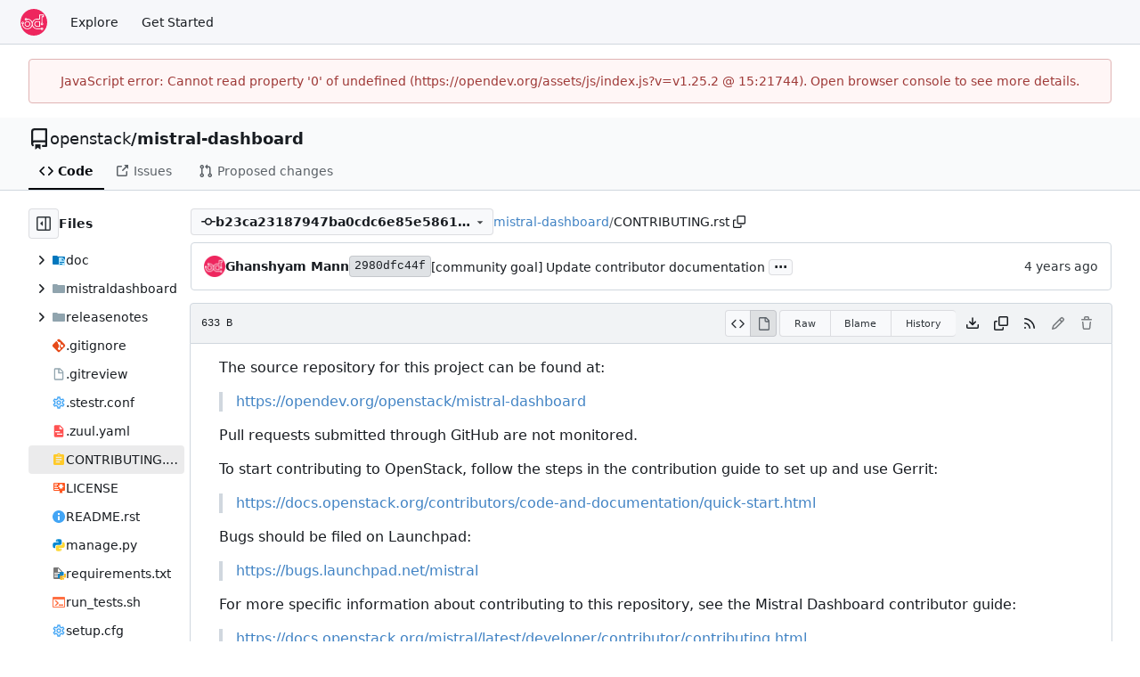

--- FILE ---
content_type: text/html; charset=utf-8
request_url: https://opendev.org/openstack/mistral-dashboard/src/commit/b23ca23187947ba0cdc6e85e58613d3a3e4d47a8/CONTRIBUTING.rst
body_size: 8099
content:
<!DOCTYPE html>
<html lang="en-US" data-theme="gitea-auto">
<head>
	<meta name="viewport" content="width=device-width, initial-scale=1">
	<title>mistral-dashboard/CONTRIBUTING.rst at b23ca23187947ba0cdc6e85e58613d3a3e4d47a8 - mistral-dashboard - OpenDev: Free Software Needs Free Tools</title>
	<link rel="manifest" href="[data-uri]">
	<meta name="author" content="openstack">
	<meta name="description" content="mistral-dashboard - Mistral Horizon plugin.">
	<meta name="keywords" content="go,git,self-hosted,gitea">
	<meta name="referrer" content="no-referrer">


	<link rel="alternate" type="application/atom+xml" title="" href="/openstack/mistral-dashboard.atom">
	<link rel="alternate" type="application/rss+xml" title="" href="/openstack/mistral-dashboard.rss">

	<link rel="icon" href="/assets/img/favicon.svg" type="image/svg+xml">
	<link rel="alternate icon" href="/assets/img/favicon.png" type="image/png">
	
	
		<meta property="og:title" content="mistral-dashboard/CONTRIBUTING.rst at b23ca23187947ba0cdc6e85e58613d3a3e4d47a8">
		<meta property="og:url" content="https://opendev.org//openstack/mistral-dashboard/src/commit/b23ca23187947ba0cdc6e85e58613d3a3e4d47a8/CONTRIBUTING.rst">
		
	
	<meta property="og:type" content="object">
	
		<meta property="og:image" content="https://opendev.org/avatars/openstack">
	

<meta property="og:site_name" content="OpenDev: Free Software Needs Free Tools">

	<link rel="stylesheet" href="/assets/css/index.css?v=v1.25.2">
<link rel="stylesheet" href="/assets/css/theme-gitea-auto.css?v=v1.25.2">

	
<script>
	
	window.addEventListener('error', function(e) {window._globalHandlerErrors=window._globalHandlerErrors||[]; window._globalHandlerErrors.push(e);});
	window.addEventListener('unhandledrejection', function(e) {window._globalHandlerErrors=window._globalHandlerErrors||[]; window._globalHandlerErrors.push(e);});
	window.config = {
		appUrl: 'https:\/\/opendev.org\/',
		appSubUrl: '',
		assetVersionEncoded: encodeURIComponent('v1.25.2'), 
		assetUrlPrefix: '\/assets',
		runModeIsProd:  true ,
		customEmojis: {"codeberg":":codeberg:","git":":git:","gitea":":gitea:","github":":github:","gitlab":":gitlab:","gogs":":gogs:"},
		csrfToken: 'zmlexEjwNlfzbI2c-DzBAdgVYbQ6MTc2NDg5MjYxNTU2MTQ0NzI5Ng',
		pageData: {},
		notificationSettings: {"EventSourceUpdateTime":10000,"MaxTimeout":60000,"MinTimeout":10000,"TimeoutStep":10000}, 
		enableTimeTracking:  false ,
		
		mermaidMaxSourceCharacters:  50000 ,
		
		i18n: {
			copy_success: "Copied!",
			copy_error: "Copy failed",
			error_occurred: "An error occurred",
			remove_label_str: "Remove item \"%s\"",
			modal_confirm: "Confirm",
			modal_cancel: "Cancel",
			more_items: "More items",
		},
	};
	
	window.config.pageData = window.config.pageData || {};
</script>
<script src="/assets/js/index.js?v=v1.25.2" onerror="alert('Failed to load asset files from ' + this.src + '. Please make sure the asset files can be accessed.')"></script>

	<meta name="theme-color" content="#ee265e"/>

</head>
<body hx-headers='{"x-csrf-token": "zmlexEjwNlfzbI2c-DzBAdgVYbQ6MTc2NDg5MjYxNTU2MTQ0NzI5Ng"}' hx-swap="outerHTML" hx-ext="morph" hx-push-url="false">
	

	<div class="full height">
		<noscript>This website requires JavaScript.</noscript>

		

		
			<nav id="navbar" aria-label="Navigation Bar">
	<div class="navbar-left">
		
		<a class="item" id="navbar-logo" href="/" aria-label="Home">
			<img width="30" height="30" src="/assets/img/logo.svg" alt="Logo" aria-hidden="true">
		</a>

		
		<div class="ui secondary menu navbar-mobile-right only-mobile">
			

			<button class="item ui icon mini button tw-m-0" id="navbar-expand-toggle" aria-label="Navigation Menu"><svg viewBox="0 0 16 16" class="svg octicon-three-bars" aria-hidden="true" width="16" height="16"><path d="M1 2.75A.75.75 0 0 1 1.75 2h12.5a.75.75 0 0 1 0 1.5H1.75A.75.75 0 0 1 1 2.75m0 5A.75.75 0 0 1 1.75 7h12.5a.75.75 0 0 1 0 1.5H1.75A.75.75 0 0 1 1 7.75M1.75 12h12.5a.75.75 0 0 1 0 1.5H1.75a.75.75 0 0 1 0-1.5"/></svg></button>
		</div>

		
		
			<a class="item" href="/explore/repos">Explore</a>
		

		

		
			<a class="item" target="_blank" rel="noopener noreferrer" href="https://docs.opendev.org/opendev/infra-manual/latest/gettingstarted.html">Get Started</a>
		
	</div>

	
	<div class="navbar-right">
		
			
		
	</div>

	
	
</nav>

		



<div role="main" aria-label="mistral-dashboard/CONTRIBUTING.rst at b23ca23187947ba0cdc6e85e58613d3a3e4d47a8" class="page-content repository file list ">
	<div class="secondary-nav">

	<div class="ui container">
		<div class="repo-header">
			<div class="flex-item tw-items-center">
				<div class="flex-item-leading">
					

	<svg viewBox="0 0 16 16" class="svg octicon-repo" aria-hidden="true" width="24" height="24"><path d="M2 2.5A2.5 2.5 0 0 1 4.5 0h8.75a.75.75 0 0 1 .75.75v12.5a.75.75 0 0 1-.75.75h-2.5a.75.75 0 0 1 0-1.5h1.75v-2h-8a1 1 0 0 0-.714 1.7.75.75 0 1 1-1.072 1.05A2.5 2.5 0 0 1 2 11.5Zm10.5-1h-8a1 1 0 0 0-1 1v6.708A2.5 2.5 0 0 1 4.5 9h8ZM5 12.25a.25.25 0 0 1 .25-.25h3.5a.25.25 0 0 1 .25.25v3.25a.25.25 0 0 1-.4.2l-1.45-1.087a.25.25 0 0 0-.3 0L5.4 15.7a.25.25 0 0 1-.4-.2Z"/></svg>


				</div>
				<div class="flex-item-main">
					<div class="flex-item-title tw-text-18">
						<a class="muted tw-font-normal" href="/openstack">openstack</a>/<a class="muted" href="/openstack/mistral-dashboard">mistral-dashboard</a>
					</div>
				</div>
				<div class="flex-item-trailing">
					
					
						
					
					
					
					
				</div>
			</div>
			
		</div>
		
		
		
	</div>

	<div class="ui container">
		<overflow-menu class="ui secondary pointing menu">
			
				<div class="overflow-menu-items">
					
					<a class="active item" href="/openstack/mistral-dashboard/src/commit/b23ca23187947ba0cdc6e85e58613d3a3e4d47a8">
						<svg viewBox="0 0 16 16" class="svg octicon-code" aria-hidden="true" width="16" height="16"><path d="m11.28 3.22 4.25 4.25a.75.75 0 0 1 0 1.06l-4.25 4.25a.749.749 0 0 1-1.275-.326.75.75 0 0 1 .215-.734L13.94 8l-3.72-3.72a.749.749 0 0 1 .326-1.275.75.75 0 0 1 .734.215m-6.56 0a.75.75 0 0 1 1.042.018.75.75 0 0 1 .018 1.042L2.06 8l3.72 3.72a.749.749 0 0 1-.326 1.275.75.75 0 0 1-.734-.215L.47 8.53a.75.75 0 0 1 0-1.06Z"/></svg> Code
					</a>
					

					

					
						<a class="item" href="https://bugs.launchpad.net/mistral" target="_blank" rel="noopener noreferrer">
							<svg viewBox="0 0 16 16" class="svg octicon-link-external" aria-hidden="true" width="16" height="16"><path d="M3.75 2h3.5a.75.75 0 0 1 0 1.5h-3.5a.25.25 0 0 0-.25.25v8.5c0 .138.112.25.25.25h8.5a.25.25 0 0 0 .25-.25v-3.5a.75.75 0 0 1 1.5 0v3.5A1.75 1.75 0 0 1 12.25 14h-8.5A1.75 1.75 0 0 1 2 12.25v-8.5C2 2.784 2.784 2 3.75 2m6.854-1h4.146a.25.25 0 0 1 .25.25v4.146a.25.25 0 0 1-.427.177L13.03 4.03 9.28 7.78a.75.75 0 0 1-1.042-.018.75.75 0 0 1-.018-1.042l3.75-3.75-1.543-1.543A.25.25 0 0 1 10.604 1"/></svg> Issues
						</a>
					

					

					

					
					<a href="https://review.opendev.org/#/q/status:open+project:openstack/mistral-dashboard" class="item">
						<svg viewBox="0 0 16 16" class="svg octicon-git-pull-request" aria-hidden="true" width="16" height="16"><path d="M1.5 3.25a2.25 2.25 0 1 1 3 2.122v5.256a2.251 2.251 0 1 1-1.5 0V5.372A2.25 2.25 0 0 1 1.5 3.25m5.677-.177L9.573.677A.25.25 0 0 1 10 .854V2.5h1A2.5 2.5 0 0 1 13.5 5v5.628a2.251 2.251 0 1 1-1.5 0V5a1 1 0 0 0-1-1h-1v1.646a.25.25 0 0 1-.427.177L7.177 3.427a.25.25 0 0 1 0-.354M3.75 2.5a.75.75 0 1 0 0 1.5.75.75 0 0 0 0-1.5m0 9.5a.75.75 0 1 0 0 1.5.75.75 0 0 0 0-1.5m8.25.75a.75.75 0 1 0 1.5 0 .75.75 0 0 0-1.5 0"/></svg> Proposed changes
					</a>

					

					
					

					

					

					

					

					

					
				</div>
			
		</overflow-menu>
	</div>
	<div class="ui tabs divider"></div>
</div>

	<div class="ui container fluid padded">
		

		

		




		<div class="repo-view-container">
			<div class="tw-flex tw-flex-col repo-view-file-tree-container not-mobile " >
				<div class="flex-text-block repo-button-row">
	<button class="ui compact basic icon button"
		data-global-click="onRepoViewFileTreeToggle" data-toggle-action="hide"
		data-tooltip-content="Hide file tree">
		<svg viewBox="0 0 16 16" class="svg octicon-sidebar-expand" aria-hidden="true" width="16" height="16"><path d="m4.177 7.823 2.396-2.396A.25.25 0 0 1 7 5.604v4.792a.25.25 0 0 1-.427.177L4.177 8.177a.25.25 0 0 1 0-.354"/><path d="M0 1.75C0 .784.784 0 1.75 0h12.5C15.216 0 16 .784 16 1.75v12.5A1.75 1.75 0 0 1 14.25 16H1.75A1.75 1.75 0 0 1 0 14.25Zm1.75-.25a.25.25 0 0 0-.25.25v12.5c0 .138.112.25.25.25H9.5v-13Zm12.5 13a.25.25 0 0 0 .25-.25V1.75a.25.25 0 0 0-.25-.25H11v13Z"/></svg>
	</button>
	<b>Files</b>
</div>


<div id="view-file-tree" class="tw-overflow-auto tw-h-full is-loading"
	data-repo-link="/openstack/mistral-dashboard"
	data-tree-path="CONTRIBUTING.rst"
	data-current-ref-name-sub-url="commit/b23ca23187947ba0cdc6e85e58613d3a3e4d47a8"
></div>

			</div>
			<div class="repo-view-content">
				

<div class="repo-view-content-data tw-hidden" data-document-title="mistral-dashboard/CONTRIBUTING.rst at b23ca23187947ba0cdc6e85e58613d3a3e4d47a8" data-document-title-common="mistral-dashboard - OpenDev: Free Software Needs Free Tools"></div>


<div class="repo-button-row">
	<div class="repo-button-row-left">
	
		<button class="repo-view-file-tree-toggle-show ui compact basic button icon not-mobile tw-hidden"
			data-global-click="onRepoViewFileTreeToggle" data-toggle-action="show"
			data-tooltip-content="Show file tree">
			<svg viewBox="0 0 16 16" class="svg octicon-sidebar-collapse" aria-hidden="true" width="16" height="16"><path d="M6.823 7.823a.25.25 0 0 1 0 .354l-2.396 2.396A.25.25 0 0 1 4 10.396V5.604a.25.25 0 0 1 .427-.177Z"/><path d="M1.75 0h12.5C15.216 0 16 .784 16 1.75v12.5A1.75 1.75 0 0 1 14.25 16H1.75A1.75 1.75 0 0 1 0 14.25V1.75C0 .784.784 0 1.75 0M1.5 1.75v12.5c0 .138.112.25.25.25H9.5v-13H1.75a.25.25 0 0 0-.25.25M11 14.5h3.25a.25.25 0 0 0 .25-.25V1.75a.25.25 0 0 0-.25-.25H11Z"/></svg>
		</button>
	

	
<div class=""
	data-global-init="initRepoBranchTagSelector"
	data-text-release-compare="Compare"
	data-text-branches="Branches"
	data-text-tags="Tags"
	data-text-filter-branch="Filter branch"
	data-text-filter-tag="Find tag"
	data-text-default-branch-label="default"
	data-text-create-tag="Create tag %s"
	data-text-create-branch="Create branch %s"
	data-text-create-ref-from="from &#34;%s&#34;"
	data-text-no-results="No results found."
	data-text-view-all-branches="View all branches"
	data-text-view-all-tags="View all tags"

	data-current-repo-default-branch="master"
	data-current-repo-link="/openstack/mistral-dashboard"
	data-current-tree-path="CONTRIBUTING.rst"
	data-current-ref-type="commit"
	data-current-ref-short-name="b23ca23187947ba0cdc6e85e58613d3a3e4d47a8"

	data-ref-link-template="{RepoLink}/src/{RefType}/{RefShortName}/{TreePath}"
	data-ref-form-action-template=""
	data-dropdown-fixed-text=""
	data-show-tab-branches="true"
	data-show-tab-tags="true"
	data-allow-create-new-ref="false"
	data-show-view-all-refs-entry="true"

	data-enable-feed="true"
>
	
	<div class="ui dropdown custom branch-selector-dropdown ellipsis-text-items">
		<div class="ui compact button branch-dropdown-button">
			<span class="flex-text-block gt-ellipsis">
				
					
						<svg viewBox="0 0 16 16" class="svg octicon-git-commit" aria-hidden="true" width="16" height="16"><path d="M11.93 8.5a4.002 4.002 0 0 1-7.86 0H.75a.75.75 0 0 1 0-1.5h3.32a4.002 4.002 0 0 1 7.86 0h3.32a.75.75 0 0 1 0 1.5Zm-1.43-.75a2.5 2.5 0 1 0-5 0 2.5 2.5 0 0 0 5 0"/></svg>
					
					<strong class="tw-inline-block gt-ellipsis">b23ca23187947ba0cdc6e85e58613d3a3e4d47a8</strong>
				
			</span>
			<svg viewBox="0 0 16 16" class="dropdown icon svg octicon-triangle-down" aria-hidden="true" width="14" height="14"><path d="m4.427 7.427 3.396 3.396a.25.25 0 0 0 .354 0l3.396-3.396A.25.25 0 0 0 11.396 7H4.604a.25.25 0 0 0-.177.427"/></svg>
		</div>
	</div>
</div>


	

	
	

	

	

	
		
		<span class="breadcrumb">
			<a class="section" href="/openstack/mistral-dashboard/src/commit/b23ca23187947ba0cdc6e85e58613d3a3e4d47a8" title="mistral-dashboard">mistral-dashboard</a><span class="breadcrumb-divider">/</span><span class="active section" title="CONTRIBUTING.rst">CONTRIBUTING.rst</span>
					<button class="btn interact-fg tw-mx-1" data-clipboard-text="CONTRIBUTING.rst" data-tooltip-content="Copy path"><svg viewBox="0 0 16 16" class="svg octicon-copy" aria-hidden="true" width="14" height="14"><path d="M0 6.75C0 5.784.784 5 1.75 5h1.5a.75.75 0 0 1 0 1.5h-1.5a.25.25 0 0 0-.25.25v7.5c0 .138.112.25.25.25h7.5a.25.25 0 0 0 .25-.25v-1.5a.75.75 0 0 1 1.5 0v1.5A1.75 1.75 0 0 1 9.25 16h-7.5A1.75 1.75 0 0 1 0 14.25Z"/><path d="M5 1.75C5 .784 5.784 0 6.75 0h7.5C15.216 0 16 .784 16 1.75v7.5A1.75 1.75 0 0 1 14.25 11h-7.5A1.75 1.75 0 0 1 5 9.25Zm1.75-.25a.25.25 0 0 0-.25.25v7.5c0 .138.112.25.25.25h7.5a.25.25 0 0 0 .25-.25v-7.5a.25.25 0 0 0-.25-.25Z"/></svg></button></span>
	
	</div>

	<div class="repo-button-row-right">
		
		
		
	</div>
</div>

	<div  class="tab-size-4 non-diff-file-content"
	data-global-init="initRepoFileView" data-raw-file-link="/openstack/mistral-dashboard/raw/commit/b23ca23187947ba0cdc6e85e58613d3a3e4d47a8/CONTRIBUTING.rst">

	
		<div id="repo-file-commit-box" class="ui segment list-header tw-mb-4 tw-flex tw-justify-between">
			<div class="latest-commit">

	
		
			<img loading="lazy" alt class="ui avatar tw-align-middle" src="/assets/img/avatar_default.png" title="Ghanshyam Mann" width="24" height="24"/>
			<span class="author-wrapper" title="Ghanshyam Mann"><strong>Ghanshyam Mann</strong></span>
		
	

	<a href="/openstack/mistral-dashboard/commit/2980dfc44f11400c75a1113e468f50e7c6d6396c" class="ui label commit-id-short " rel="nofollow">2980dfc44f</a>

	


	
	<span class="grey commit-summary" title="[community goal] Update contributor documentation"><span class="message-wrapper"><a href="/openstack/mistral-dashboard/commit/2980dfc44f11400c75a1113e468f50e7c6d6396c" class="muted">[community goal] Update contributor documentation</a></span>
		
			<button class="ui button ellipsis-button" aria-expanded="false" data-global-click="onRepoEllipsisButtonClick">...</button>
			<pre class="commit-body tw-hidden">This patch updates/adds the contributor documentation to follow
the guidelines of the Ussuri cycle community goal[1].

[1] <a href="https://governance.openstack.org/tc/goals/selected/ussuri/project-ptl-and-contrib-docs.html" data-markdown-generated-content="">https://governance.openstack.org/tc/goals/selected/ussuri/project-ptl-and-contrib-docs.html</a>

Story: <a href="https://bugs.launchpad.net/mistral/+bug/2007236" data-markdown-generated-content="" class="ref-issue ref-external-issue">#2007236</a>
Task: <a href="https://bugs.launchpad.net/mistral/+bug/38537" data-markdown-generated-content="" class="ref-issue ref-external-issue">#38537</a>
Change-Id: I8b318b0a915de1875f6b2f81fd104483f716d802</pre>
		
	</span>

</div>

			
				
					<div class="text grey age flex-text-block">
						<relative-time prefix="" tense="past" datetime="2021-05-14T17:06:08-05:00" data-tooltip-content data-tooltip-interactive="true">2021-05-14 17:06:08 -05:00</relative-time>
					</div>
				
			
		</div>
	

	<h4 class="file-header ui top attached header tw-flex tw-items-center tw-justify-between tw-flex-wrap">
		<div class="file-header-left tw-flex tw-items-center tw-py-2 tw-pr-4">
			
				<div class="file-info tw-font-mono">
	
	
	
		<div class="file-info-entry">
			<span class="file-info-size">633 B</span>
		</div>
	
	
	
	
	
	
	
</div>

			
		</div>
		<div class="file-header-right file-actions flex-text-block tw-flex-wrap">
			
			<div class="ui compact icon buttons file-view-toggle-buttons ">
				
				<a href="?display=source" class="ui mini basic button file-view-toggle-source " data-tooltip-content="View Source"><svg viewBox="0 0 16 16" class="svg octicon-code" aria-hidden="true" width="15" height="15"><path d="m11.28 3.22 4.25 4.25a.75.75 0 0 1 0 1.06l-4.25 4.25a.749.749 0 0 1-1.275-.326.75.75 0 0 1 .215-.734L13.94 8l-3.72-3.72a.749.749 0 0 1 .326-1.275.75.75 0 0 1 .734.215m-6.56 0a.75.75 0 0 1 1.042.018.75.75 0 0 1 .018 1.042L2.06 8l3.72 3.72a.749.749 0 0 1-.326 1.275.75.75 0 0 1-.734-.215L.47 8.53a.75.75 0 0 1 0-1.06Z"/></svg></a>
				
				<a href="?display=rendered" class="ui mini basic button file-view-toggle-rendered active" data-tooltip-content="View Rendered"><svg viewBox="0 0 16 16" class="svg octicon-file" aria-hidden="true" width="15" height="15"><path d="M2 1.75C2 .784 2.784 0 3.75 0h6.586c.464 0 .909.184 1.237.513l2.914 2.914c.329.328.513.773.513 1.237v9.586A1.75 1.75 0 0 1 13.25 16h-9.5A1.75 1.75 0 0 1 2 14.25Zm1.75-.25a.25.25 0 0 0-.25.25v12.5c0 .138.112.25.25.25h9.5a.25.25 0 0 0 .25-.25V6h-2.75A1.75 1.75 0 0 1 9 4.25V1.5Zm6.75.062V4.25c0 .138.112.25.25.25h2.688l-.011-.013-2.914-2.914z"/></svg></a>
			</div>
			
				<div class="ui buttons tw-mr-1">
					<a class="ui mini basic button" href="/openstack/mistral-dashboard/raw/commit/b23ca23187947ba0cdc6e85e58613d3a3e4d47a8/CONTRIBUTING.rst">Raw</a>
					
					
						<a class="ui mini basic button" href="/openstack/mistral-dashboard/blame/commit/b23ca23187947ba0cdc6e85e58613d3a3e4d47a8/CONTRIBUTING.rst">Blame</a>
					
					<a class="ui mini basic button" href="/openstack/mistral-dashboard/commits/commit/b23ca23187947ba0cdc6e85e58613d3a3e4d47a8/CONTRIBUTING.rst">History</a>
					
				</div>
				<a download class="btn-octicon" data-tooltip-content="Download file" href="/openstack/mistral-dashboard/raw/commit/b23ca23187947ba0cdc6e85e58613d3a3e4d47a8/CONTRIBUTING.rst"><svg viewBox="0 0 16 16" class="svg octicon-download" aria-hidden="true" width="16" height="16"><path d="M2.75 14A1.75 1.75 0 0 1 1 12.25v-2.5a.75.75 0 0 1 1.5 0v2.5c0 .138.112.25.25.25h10.5a.25.25 0 0 0 .25-.25v-2.5a.75.75 0 0 1 1.5 0v2.5A1.75 1.75 0 0 1 13.25 14Z"/><path d="M7.25 7.689V2a.75.75 0 0 1 1.5 0v5.689l1.97-1.969a.749.749 0 1 1 1.06 1.06l-3.25 3.25a.75.75 0 0 1-1.06 0L4.22 6.78a.749.749 0 1 1 1.06-1.06z"/></svg></a>
				<a class="btn-octicon " data-global-click="onCopyContentButtonClick"
					data-raw-file-link="/openstack/mistral-dashboard/raw/commit/b23ca23187947ba0cdc6e85e58613d3a3e4d47a8/CONTRIBUTING.rst"
					data-tooltip-content="Copy content"
				><svg viewBox="0 0 16 16" class="svg octicon-copy" aria-hidden="true" width="16" height="16"><path d="M0 6.75C0 5.784.784 5 1.75 5h1.5a.75.75 0 0 1 0 1.5h-1.5a.25.25 0 0 0-.25.25v7.5c0 .138.112.25.25.25h7.5a.25.25 0 0 0 .25-.25v-1.5a.75.75 0 0 1 1.5 0v1.5A1.75 1.75 0 0 1 9.25 16h-7.5A1.75 1.75 0 0 1 0 14.25Z"/><path d="M5 1.75C5 .784 5.784 0 6.75 0h7.5C15.216 0 16 .784 16 1.75v7.5A1.75 1.75 0 0 1 14.25 11h-7.5A1.75 1.75 0 0 1 5 9.25Zm1.75-.25a.25.25 0 0 0-.25.25v7.5c0 .138.112.25.25.25h7.5a.25.25 0 0 0 .25-.25v-7.5a.25.25 0 0 0-.25-.25Z"/></svg></a>
				
				<a class="btn-octicon" href="/openstack/mistral-dashboard/rss/commit/b23ca23187947ba0cdc6e85e58613d3a3e4d47a8/CONTRIBUTING.rst" data-tooltip-content="RSS Feed">
					<svg viewBox="0 0 16 16" class="svg octicon-rss" aria-hidden="true" width="16" height="16"><path d="M2.002 2.725a.75.75 0 0 1 .797-.699C8.79 2.42 13.58 7.21 13.974 13.201a.75.75 0 0 1-1.497.098 10.5 10.5 0 0 0-9.776-9.776.747.747 0 0 1-.7-.798ZM2.84 7.05h-.002a7 7 0 0 1 6.113 6.111.75.75 0 0 1-1.49.178 5.5 5.5 0 0 0-4.8-4.8.75.75 0 0 1 .179-1.489M2 13a1 1 0 1 1 2 0 1 1 0 0 1-2 0"/></svg>
				</a>
				
				
					
						<span class="btn-octicon disabled" data-tooltip-content="You must be on a branch to make or propose changes to this file."><svg viewBox="0 0 16 16" class="svg octicon-pencil" aria-hidden="true" width="16" height="16"><path d="M11.013 1.427a1.75 1.75 0 0 1 2.474 0l1.086 1.086a1.75 1.75 0 0 1 0 2.474l-8.61 8.61c-.21.21-.47.364-.756.445l-3.251.93a.75.75 0 0 1-.927-.928l.929-3.25c.081-.286.235-.547.445-.758l8.61-8.61Zm.176 4.823L9.75 4.81l-6.286 6.287a.25.25 0 0 0-.064.108l-.558 1.953 1.953-.558a.25.25 0 0 0 .108-.064Zm1.238-3.763a.25.25 0 0 0-.354 0L10.811 3.75l1.439 1.44 1.263-1.263a.25.25 0 0 0 0-.354Z"/></svg></span>
					
					
						<span class="btn-octicon disabled" data-tooltip-content="You must be on a branch to make or propose changes to this file."><svg viewBox="0 0 16 16" class="svg octicon-trash" aria-hidden="true" width="16" height="16"><path d="M11 1.75V3h2.25a.75.75 0 0 1 0 1.5H2.75a.75.75 0 0 1 0-1.5H5V1.75C5 .784 5.784 0 6.75 0h2.5C10.216 0 11 .784 11 1.75M4.496 6.675l.66 6.6a.25.25 0 0 0 .249.225h5.19a.25.25 0 0 0 .249-.225l.66-6.6a.75.75 0 0 1 1.492.149l-.66 6.6A1.75 1.75 0 0 1 10.595 15h-5.19a1.75 1.75 0 0 1-1.741-1.575l-.66-6.6a.75.75 0 1 1 1.492-.15M6.5 1.75V3h3V1.75a.25.25 0 0 0-.25-.25h-2.5a.25.25 0 0 0-.25.25"/></svg></span>
					
				
			
			
		</div>
	</h4>

	<div class="ui bottom attached table unstackable segment">
		
		<div class="file-view markup pandoc">
			
				<p>The source repository for this project can be found at:</p>
<blockquote>
<p><a href="https://opendev.org/openstack/mistral-dashboard" rel="nofollow">https://opendev.org/openstack/mistral-dashboard</a></p>
</blockquote>
<p>Pull requests submitted through GitHub are not monitored.</p>
<p>To start contributing to OpenStack, follow the steps in the
contribution guide to set up and use Gerrit:</p>
<blockquote>
<p><a href="https://docs.openstack.org/contributors/code-and-documentation/quick-start.html" rel="nofollow">https://docs.openstack.org/contributors/code-and-documentation/quick-start.html</a></p>
</blockquote>
<p>Bugs should be filed on Launchpad:</p>
<blockquote>
<p><a href="https://bugs.launchpad.net/mistral" rel="nofollow">https://bugs.launchpad.net/mistral</a></p>
</blockquote>
<p>For more specific information about contributing to this repository,
see the Mistral Dashboard contributor guide:</p>
<blockquote>
<p><a href="https://docs.openstack.org/mistral/latest/developer/contributor/contributing.html" rel="nofollow">https://docs.openstack.org/mistral/latest/developer/contributor/contributing.html</a></p>
</blockquote>

			
		</div>

		<div class="code-line-menu tippy-target">
			
			<a class="item view_git_blame" role="menuitem" href="/openstack/mistral-dashboard/blame/commit/b23ca23187947ba0cdc6e85e58613d3a3e4d47a8/CONTRIBUTING.rst">View Git Blame</a>
			<a class="item copy-line-permalink" role="menuitem" data-url="/openstack/mistral-dashboard/src/commit/b23ca23187947ba0cdc6e85e58613d3a3e4d47a8/CONTRIBUTING.rst?display=source">Copy Permalink</a>
		</div>
	</div>
</div>



			</div>
		</div>
	</div>
</div>


		
	</div>
	
	<footer class="page-footer" role="group" aria-label="Footer">
	<div class="left-links" role="contentinfo" aria-label="About Software">
		
			<a target="_blank" rel="noopener noreferrer" href="https://about.gitea.com">Powered by Gitea</a>
		
		
			Version:
			
				v1.25.2
			
		
		
			Page: <strong>98ms</strong>
			Template: <strong>3ms</strong>
		
	</div>
	<div class="right-links" role="group" aria-label="Links">
		<div class="ui dropdown upward">
			<span class="flex-text-inline"><svg viewBox="0 0 16 16" class="svg octicon-globe" aria-hidden="true" width="14" height="14"><path d="M8 0a8 8 0 1 1 0 16A8 8 0 0 1 8 0M5.78 8.75a9.64 9.64 0 0 0 1.363 4.177q.383.64.857 1.215c.245-.296.551-.705.857-1.215A9.64 9.64 0 0 0 10.22 8.75Zm4.44-1.5a9.64 9.64 0 0 0-1.363-4.177c-.307-.51-.612-.919-.857-1.215a10 10 0 0 0-.857 1.215A9.64 9.64 0 0 0 5.78 7.25Zm-5.944 1.5H1.543a6.51 6.51 0 0 0 4.666 5.5q-.184-.271-.352-.552c-.715-1.192-1.437-2.874-1.581-4.948m-2.733-1.5h2.733c.144-2.074.866-3.756 1.58-4.948q.18-.295.353-.552a6.51 6.51 0 0 0-4.666 5.5m10.181 1.5c-.144 2.074-.866 3.756-1.58 4.948q-.18.296-.353.552a6.51 6.51 0 0 0 4.666-5.5Zm2.733-1.5a6.51 6.51 0 0 0-4.666-5.5q.184.272.353.552c.714 1.192 1.436 2.874 1.58 4.948Z"/></svg> English</span>
			<div class="menu language-menu">
				<a lang="id-ID" data-url="/?lang=id-ID" class="item ">Bahasa Indonesia</a>
				<a lang="de-DE" data-url="/?lang=de-DE" class="item ">Deutsch</a>
				<a lang="en-US" data-url="/?lang=en-US" class="item selected">English</a>
				<a lang="es-ES" data-url="/?lang=es-ES" class="item ">Español</a>
				<a lang="fr-FR" data-url="/?lang=fr-FR" class="item ">Français</a>
				<a lang="ga-IE" data-url="/?lang=ga-IE" class="item ">Gaeilge</a>
				<a lang="it-IT" data-url="/?lang=it-IT" class="item ">Italiano</a>
				<a lang="lv-LV" data-url="/?lang=lv-LV" class="item ">Latviešu</a>
				<a lang="hu-HU" data-url="/?lang=hu-HU" class="item ">Magyar nyelv</a>
				<a lang="nl-NL" data-url="/?lang=nl-NL" class="item ">Nederlands</a>
				<a lang="pl-PL" data-url="/?lang=pl-PL" class="item ">Polski</a>
				<a lang="pt-PT" data-url="/?lang=pt-PT" class="item ">Português de Portugal</a>
				<a lang="pt-BR" data-url="/?lang=pt-BR" class="item ">Português do Brasil</a>
				<a lang="fi-FI" data-url="/?lang=fi-FI" class="item ">Suomi</a>
				<a lang="sv-SE" data-url="/?lang=sv-SE" class="item ">Svenska</a>
				<a lang="tr-TR" data-url="/?lang=tr-TR" class="item ">Türkçe</a>
				<a lang="cs-CZ" data-url="/?lang=cs-CZ" class="item ">Čeština</a>
				<a lang="el-GR" data-url="/?lang=el-GR" class="item ">Ελληνικά</a>
				<a lang="bg-BG" data-url="/?lang=bg-BG" class="item ">Български</a>
				<a lang="ru-RU" data-url="/?lang=ru-RU" class="item ">Русский</a>
				<a lang="uk-UA" data-url="/?lang=uk-UA" class="item ">Українська</a>
				<a lang="fa-IR" data-url="/?lang=fa-IR" class="item ">فارسی</a>
				<a lang="ml-IN" data-url="/?lang=ml-IN" class="item ">മലയാളം</a>
				<a lang="ja-JP" data-url="/?lang=ja-JP" class="item ">日本語</a>
				<a lang="zh-CN" data-url="/?lang=zh-CN" class="item ">简体中文</a>
				<a lang="zh-TW" data-url="/?lang=zh-TW" class="item ">繁體中文（台灣）</a>
				<a lang="zh-HK" data-url="/?lang=zh-HK" class="item ">繁體中文（香港）</a>
				<a lang="ko-KR" data-url="/?lang=ko-KR" class="item ">한국어</a>
				</div>
		</div>
		<a href="/assets/licenses.txt">Licenses</a>
		<a href="/api/swagger">API</a>
		
	</div>
</footer>

	
</body>
</html>

